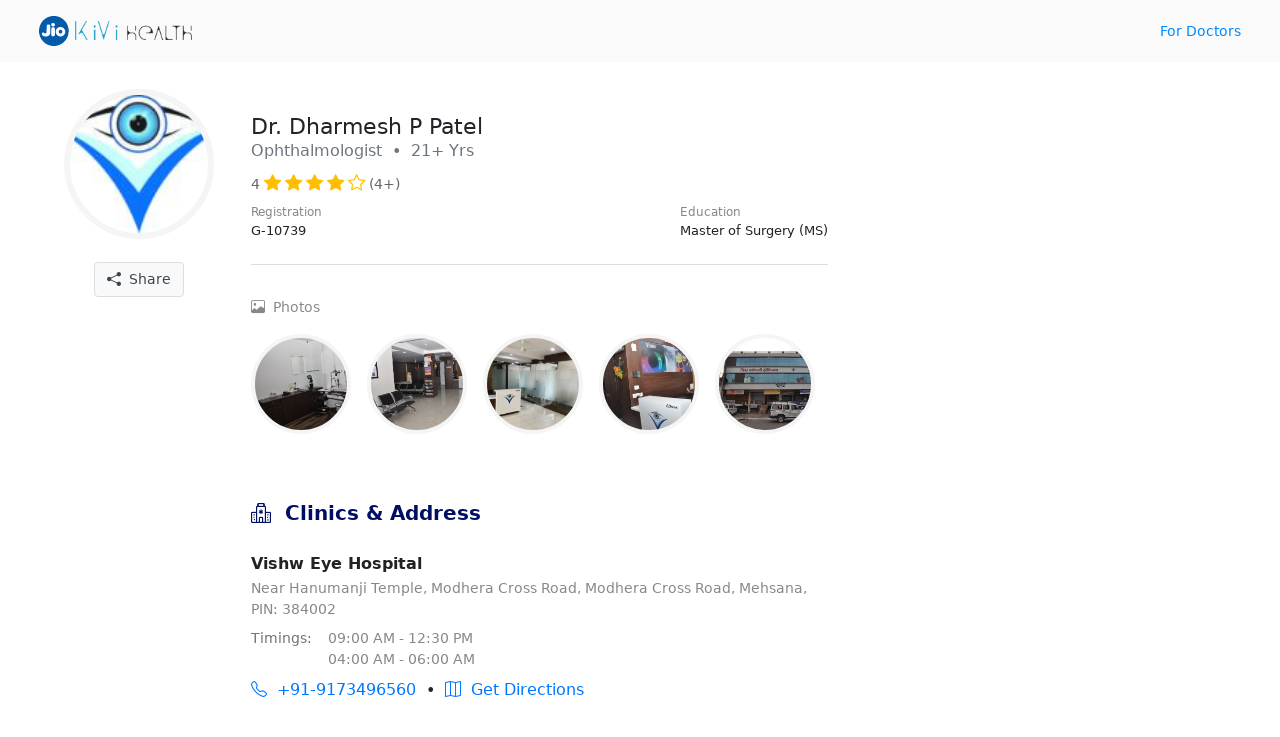

--- FILE ---
content_type: text/html; charset=UTF-8
request_url: https://kivihealth.com/iam/dharmesh.p.patel.8304
body_size: 6623
content:
<!DOCTYPE html>
<html>
<head>
    <meta charset="UTF-8">
    <meta name="viewport" content="width=device-width, initial-scale=1.0">
    <link href="https://cdn.kivihealth.com/bootstrap/5.1.3/css/bootstrap.min.css" rel="stylesheet">
    <link rel="stylesheet" href="https://cdn.kivihealth.com/bootstrap/icons/1.8.1/bootstrap-icons.css">

    <title>Dr.Dharmesh P Patel | Ophthalmologist</title>
    <script src="https://code.jquery.com/jquery-3.6.0.min.js" integrity="sha256-/xUj+3OJU5yExlq6GSYGSHk7tPXikynS7ogEvDej/m4=" crossorigin="anonymous"></script>
    
                        <link href="https://cdn.kivihealth.com/video.js/player/7.18.1/video-js.min.css" rel="stylesheet">
            <script src="https://cdn.kivihealth.com/video.js/player/7.18.1/video.min.js"></script>
            <script src="https://cdn.kivihealth.com/video.js/vhs/2.14.0/videojs-http-streaming.min.js"></script>
                
    <style type="text/css">
        body{
            font-size: 16px;
            cursor: default;
        }
        .row{
            margin: 0;
        }
        .flex-1{
            flex: 1;
        }
        .flex{
            display: flex;
            flex-direction: row;
            align-items: center;
        }
        .flex-start{
            display: flex;
            align-items: flex-start;
        }
        .inline-flex{
            display: inline-flex;
        }
        .justify-apart{
            justify-content: space-between;
        }
        .widemargin{
            max-width: 1240px;
            margin: auto;
            padding-left: 1.2em;
            padding-right: 1.2em;
        }
        .header{
            background: #fafafa;
            padding: 1em 0em;
            margin-bottom: 1.2em;
        }
        .link{
            text-decoration: none;
            color: #08f;
            font-size: 0.9em;
        }
        .text-xs{
            font-size: 0.8em;
            color: #888;
        }
        .text-sm{
            font-size: 0.9em;
            color: #888;
        }
        .pl-4{
            padding-left: 0.8em !important;
        }
        .ml-4{
            margin-left: 0.8em !important;
        }
        .text-link{
            text-decoration: none;
            color: #07f;
        }
        .overlay{
            position: fixed;
            top: 0;
            right: 0;
            bottom: 0;
            left: 0;
            background: #000b;
        }
        #loaderwrapper{
            display: flex;
            justify-content: center;
            align-items: center;
            z-index: 40;
            display: none;
        }
        #loaderwrapper .loaderbody{
            color: #fff;
        }
        .space-around{
            justify-content: space-around;
        }
        .position-relative{
            position: relative;
        }
        .input-group-box{
            position: relative;
        }
        .input-prefix{
            position: absolute;
            z-index: 11;
            height: 100%;
            display: flex;
            align-items: center;
            padding: 0 0.8em;
            color: #555;
        }
        .form-control.prefix{
            padding-left: 2.8em;
        }
        label{
            font-size: 0.9em;
            color: #222;
            font-weight: 500;
            margin-bottom: 2px;
        }
        .form-control{
            padding: 0.5em 0.8em;
            border-radius: 5px;
            border-color: #ddd;
        }

        button *{
            pointer-events: none;
        }

        .modal {
            background: #000a;
        }

        .disabled {
            color: #aaa !important;
        }

        .error-message {
            color: #ff0000;
            font-size: 14px;
            padding-top: 1em;
        }

        .has-error {
            border-color: #ff0000 !important;
        }

        .otp::-webkit-input-placeholder {
            text-align: center;
        }

        .otp:-moz-placeholder { /* Firefox 18- */
            text-align: center;  
        }

        .otp::-moz-placeholder {  /* Firefox 19+ */
            text-align: center;  
        }

        .otp:-ms-input-placeholder {  
            text-align: center; 
        }

        .spinner {
            width: 60px;
            height: 60px;
            display: inline-block;
            border: 3px solid #dddf00;
            border-top-color: transparent;
            border-bottom-color: transparent;
            border-radius: 50%;
            animation: spin 1s infinite;
        }

        .label-required:after {
            content:" *";
            color: red;
        }

        @keyframes spin {
            0% {
                transform: rotate(0);
            }
            50% {
                transform: rotate(180deg);
                border-top-color: #fcab41;
                border-bottom-color: #80ffdb;
                border-right-color: transparent;
                border-left-color: transparent;
            }
            100% {
                transform: rotate(360deg);
            }
        }

        input::-webkit-outer-spin-button,
        input::-webkit-inner-spin-button {
            -webkit-appearance: none;
            margin: 0;
        }

        /* Firefox */
        input[type=number] {
            -webkit-appearance: textfield;
            -moz-appearance: textfield;
            appearance: textfield;
        }

        ::-webkit-scrollbar {
            width: 3px;
            height: 3px;
        }

        /* Track */
        ::-webkit-scrollbar-track {
            background: #fff; 
        }
        
        /* Handle */
        ::-webkit-scrollbar-thumb {
            background: #ccc; 
        }

        /* Handle on hover */
        ::-webkit-scrollbar-thumb:hover {
            background: #888; 
        }
    </style>
</head>
<body>

<div class="header">
    <div class="flex justify-apart widemargin">
        <div>
            <a href="" > <img src="https://cdn.kivihealth.com/kivihealth/jiokivilogo.svg" /> </a>
        </div>
        <div>
            <a href="/doctors" class="link">For Doctors</a>
        </div>
    </div>
</div>

<div id="loaderwrapper" class="overlay">
    <div class="loaderbody text-center">
        <span class="spinner mb-2"></span>
        <p style="color: #bff5e6;" class="m-0">Please wait...</p>
    </div>
</div>

<style type="text/css">
    .profile-head{
        align-items: flex-start;
    }
    .doctor-avatar{
        border-radius: 100%;
    }
    .verifiedicon{
        height: 20px;
        display: inline-block;
        margin-left: 10px;
        position: absolute;
        top: 2px;
    }
    .avatar{
        display: inline-block;
        background-image: url('https://files.kivihealth.com/images/logos/doctor-profile.png');
        width: 150px;
        height: 150px;
        background-size: cover;
        border-radius: 100%;
        border: 6px solid #f5f5f5;
    }
    .profile-info{
        flex: 1;
        padding-left: 2em;
    }
    .metainfo{
        text-align: left;
    }
    .doctor-name{
        font-size: 1.4em;
        position: relative;
    }
    .profile-mom{
        font-size: 0.8em;
        justify-content: space-between;
    }
    .icon-rating{
        color: #ffbf00;
        font-size: 1.2em;
    }
    .icon-social{
        font-size: 2em;
        margin: 0 0.4em;
    }
    .ratings{
        align-items:center;
        font-size: 0.9em;
        color: #666;
    }
    .appt-btn{
        max-width: 575px;
        margin: auto;
    }
    .appt-btn .btn{
        width: 100%;
    }
    .share-profile{
        margin-top: 1em;
    }
    .share-profile .btn-light{
        color: #444;
        font-size: 14px;
        border: 1px solid #ddd;
    }
    .profile-videos, .profile-gallery{
        display: flex;
        overflow-x: auto;
        padding-bottom: 0.5em;
        padding-top: 0.5em;
    }
    .video-thumbnail-play{
        width: 104px;
        height: 142px;
        background-size: cover;
        margin-right: 12px;
        border-radius: 18px;
        border: 1px solid #ddd;
        background-color: #f4ecd6;
        display: flex;
        cursor: pointer;
    }
    .video-thumbnail-play i{
        margin: auto;
        color: #fff;
        text-shadow: 0pt 0pt 1pt #000;
        font-size: 2em;
    }
    .image-thumbnail{
        width: 100px;
        height: 100px;
        background-size: cover;
        margin-right: 16px;
        border-radius: 100%;
        border: 4px solid #f5f5f5;
        cursor: pointer;
    }
    .profile-section{
        padding: 1em 0
    }
    .section-title{
        color: #000f64;
        font-size: 20px;
        font-weight: 600;
        margin-bottom: 0;
    }
    #doctorprofilecard{
        border-bottom: 1px solid #ddd;
        margin-bottom: 1em;
    }

    .clinic-box, .experience-box, .education-box{
        border-bottom: 1px solid #ddd;
        padding: 1.5em 0;
    }
    .clinic-box:last-child, .experience-box:last-child, .education-box:last-child{
        border-bottom:0;
    }

    .clinics-title{
        font-weight: 600;
        margin-bottom: 2px;
        color: #222;
        text-transform: capitalize;
    }
    .btn-direction{
        height: 36px;
        width: 36px;
        font-size: 16px;
        border: 0;
        color: #07f;
        border-radius: 100%;
        background: #fff;
        border: 1px solid #07f;
        margin-right: 0.5em;
        margin-top: 0.4em;
    }

    .book-slot-box{
        padding: 1.5em 0 0 2em;
    }

    .share-wrapper{
        position: relative;
        display: inline-flex;
    }
    .share-options{
        background: #fff;
        border: 1px solid #e0e0e0;
        box-shadow: -1pt 1pt 6pt #ddd;
        border-radius: 5px;
        padding: 0;
        max-width: 130px;
        min-width: 110px;
        margin: auto;
        position: absolute;
        right: 0;
        top: 35px;
        display: none;
    }
    .share-item-mode{
        display: block;
        text-align: left;
        text-decoration: none;
        color: #555;
        font-size: 13px;
        border-bottom: 1px solid #eee;
        padding: 0.6em 0.8em;
        margin: 0;
        cursor: pointer;
    }
    .share-item-mode:hover{
        background: #fafafa;
        color: #07f;
    }

    @media (min-width: 768px) and (max-width: 991px ){
        .educationbox{
            padding-right: 2.5em;
        }
    }

    @media (max-width: 575px) {
        .doctor-info-box{
            padding-top: 0 !important;
        }
        .metainfo{
            text-align: center;
        }
        .profile-mom{
            margin: auto;
        }
        .ratings{
            text-align: center;
        }
        .educationbox{
            padding-right: 0em;
        }
        .doctor-info-box{
            padding: 0em;
        }
        .share-profile{
            position: absolute;
            right: 0em;
            top: -0.9em;
        }
    }

                    .doctoravtar{
            background-image: url('https://files.kivihealth.com/cache/profile_pic/20190625231308_profile_photo.jpg');
        }
    </style>

<div class="row widemargin mb-4">
    <div class="col-12 col-sm-12 col-md-12 col-lg-7 col-xl-8 p-0 position-relative">
        <div class="row">
            <div class="doctor-avtar-box col-12 col-sm-4 col-md-3 col-lg-3 p-0 mb-2 pt-2 text-center">
                <div class="avatar doctoravtar"></div>
                                <div class="share-profile text-muted">
                    <div class="share-wrapper">
                        <button class="btn btn-light" id="shareprofile">
                            <i class="bi-share-fill"></i> &nbsp;Share
                        </button>
                        <div class="share-options">
                            <a class="share-item-mode" href="https://facebook.com/sharer/sharer.php?u=https://kivihealth.com/iam/dharmesh.p.patel.8304" target="_blank" rel="noopener">
                                <i class="bi-facebook text-primary"></i> &nbsp; Facebook
                            </a>
                            <a class="share-item-mode" href="https://twitter.com/intent/tweet?text=Dr.Dharmesh P Patel&url=https://kivihealth.com/iam/dharmesh.p.patel.8304" target="_blank" rel="noopener">
                                <i class="bi-twitter text-primary"></i> &nbsp; Twitter
                            </a>
                            <p class="share-item-mode" id="copysharelink">Copy link</p>
                        </div>
                    </div>
                </div>
            </div>
            <div class="doctor-info-box col-12 col-sm-8 col-md-9 col-lg-9 pt-3">
                <!-- Doctor Profile Card -->
                <div id="doctorprofilecard" class="profile-section">
                    <div class="metainfo">
                        <h1 class="doctor-name m-0">
                            Dr. Dharmesh P Patel 
                                                    </h1>
                        <p class="text-muted mb-2">Ophthalmologist &nbsp;&bullet;&nbsp;  21+ Yrs</p>
                    </div>
                    <div class="ratings">
                                                                                                                                                                                                                                                                                                                                                                                                                                    <span>4</span>
                                                                        
                                                            <i class="icon-rating bi-star-fill"></i>
                            
                                                    
                                                            <i class="icon-rating bi-star-fill"></i>
                            
                                                    
                                                            <i class="icon-rating bi-star-fill"></i>
                            
                                                    
                                                            <i class="icon-rating bi-star-fill"></i>
                            
                                                    
                                                            <i class="icon-rating bi-star"></i>
                            
                                                                            <span>(4+)</span>                    </div>
                    
                    <div class="row">
                        <div class="col-sm-12 col-md-6 col-lg-12 flex profile-mom p-0 pt-2 mb-2">
                            <div>
                                <p class="text-sm m-0">Registration</p>
                                <p class="m-0">
                                                                            G-10739
                                                                    </p>
                            </div>
                            <div class="educationbox">
                                <p class="text-sm m-0">Education</p>
                                <p class="m-0">
                                                                                                                                                                                                                                                                                                                    Master of Surgery (MS)
                                                                    </p>
                            </div>
                        </div>
                        <div class="col-sm-12 col-md-6 d-md-block d-lg-none pt-2 pb-2 appt-btn p-0">
                            <a class="btn btn-primary" href="/iam/dharmesh.p.patel.8304/bookslot" target="_blank">Book Appointment</a>
                        </div>
                    </div>
                </div>

                <!-- Doctor Videos -->
                
                <!-- Doctor Photos -->
                                <div id="doctorphotos" class="profile-section">
                    <p class="mb-2 text-sm" ><i class="bi-image"></i>&nbsp; Photos</p>
                    <div class="profile-gallery mb-4 pb-2">
                        <div class="inline-flex">
                                                            <div class="image-thumbnail" data-index="1"
                                    style="background-image: url(https://files.kivihealth.com/20220204131253_DSC_0148.JPG)">
                                </div>
                                                            <div class="image-thumbnail" data-index="2"
                                    style="background-image: url(https://files.kivihealth.com/20220204131253_DSC_0160.JPG)">
                                </div>
                                                            <div class="image-thumbnail" data-index="3"
                                    style="background-image: url(https://files.kivihealth.com/20220204131253_IMG_0402+%281%29.jpg)">
                                </div>
                                                            <div class="image-thumbnail" data-index="4"
                                    style="background-image: url(https://files.kivihealth.com/20220204131253_DSC_0150.JPG)">
                                </div>
                                                            <div class="image-thumbnail" data-index="5"
                                    style="background-image: url(https://files.kivihealth.com/20220204131253_DSC_0134.JPG)">
                                </div>
                                                    </div>
                    </div>
                </div>
                
                <!-- Doctor Clinics -->
                                                <div id="doctorclinics" class="profile-section">
                    <p class="section-title"><i class="bi-hospital"></i>&nbsp;  Clinics & Address</p>
                                                            <div class="clinic-box">
                        <p class="clinics-title">Vishw Eye Hospital</p>
                        <p class="m-0 text-sm">Near Hanumanji Temple, Modhera Cross Road, Modhera Cross Road, Mehsana, PIN: 384002</p>
                        <div class="flex-start mt-2 text-sm">
                            <p class="m-0 text-muted">Timings: &nbsp; &nbsp; </p>
                            <div>
                                                                <p class="m-0">09:00 AM - 12:30 PM</p>
                                                                                                <p class="m-0">04:00 AM - 06:00 AM</p>
                                                            </div>
                        </div>
                        <div class="flex mt-2">
                                                        <a href="tel:+91-9173496560" class="m-0 text-link"><i class="bi-telephone"></i>&nbsp; +91-9173496560</a>
                            &nbsp; &bullet; &nbsp;
                                                                                                                                                                            <a id="direction_3640" href="https://www.google.com/maps/dir/?api=1&destination=23.595135,72.379125" class="m-0 text-link" target="_blank"><i class="bi-map"></i>&nbsp; Get Directions</a>
                        </div>
                    </div>
                                    </div>
                
                <!-- Doctor Experiences -->
                                <div id="doctorexperience" class="profile-section">
                    <p class="section-title"><i class="bi-briefcase"></i>&nbsp;  Experience</p>
                                            <div class="experience-box">
                            <p class="m-0 text-sm">August 2004 - Current</p>
                            <p class="m-0 clinics-title">Working as a consulting ophthalmologist since  
2004</p>
                        </div>
                                    </div>
                
                <!-- Doctor Education -->
                                <div id="doctoreducation" class="profile-section">
                    <p class="section-title"><i class="bi-mortarboard"></i>&nbsp;  Education</p>
                                            <div class="education-box flex flex-start">
                            <p class="m-0 text-sm">2000</p>
                            <div class="pl-4">
                                <p class="m-0 clinics-title">Master of Surgery (MS)</p>
                                <p class="m-0 text-muted">Smt. nathiba hargovandas lakhmichand (nhl) municipal medical college, ahmedabad</p>
                            </div>
                        </div>
                                    </div>
                            </div>
        </div>
    </div>
    <div class="d-none d-lg-block col-lg-5 col-xl-4 book-slot-box">
        

            </div>
</div>

<style type="text/css">
    #streamplayer-wrapper{
        position: fixed;
        top: 0;
        bottom: 0;
        left: 0;
        right: 0;
        z-index: 20;
        background: #000a;
        display: none;
    }
    .streamplayer{
        width: 100%;
        margin: auto;
        background: #000;
        height: 100%;
        box-shadow: 0pt 0pt 4pt #000;
        position: relative;
    }
    .video-js{
        width: 100%;
        height: 100%;
    }
    #closebtn{
        background: transparent;
        color: #fff;
        font-size: 1.4em;
        position: absolute;
        top: 6px;
        left: 0;
        z-index: 10;
        width: 42px;
        border: 0;
    }
    #volumebtn{
        background: transparent;
        color: #fff;
        font-size: 1.8em;
        position: absolute;
        top: 0;
        right: 0;
        z-index: 10;
        width: 42px;
        border: 0;
    }
    .btns-videonav{
        z-index: 4;
        position: absolute;
        width: 24%;
        height: 100%;
        top: 0;
    }
    #btnbackvideo{
        left: 0;
    }
    #btnnextvideo{
        right: 0;
    }

    .progressbox{
        height: 3px;
        width: 100%;
        display: flex;
        justify-content: space-between;
        background: #000;
    }
    .vdo-progress{
        height: 3px;
        flex: 1;
        margin: 0 2px;
        background: #999;
    }
    .vdo-progress .bar{
        height: 3px;
        width: 0;
        max-width: 100%;
        background: #fff;
        transition: width 0.4s;
    }
</style>

<div id="streamplayer-wrapper">
    <div class="progressbox">
            </div>
    <div class="streamplayer">
        <button class="text-link p-0" id="closebtn"><i class="bi-x-lg"></i></button>
        <button class="text-link p-0" id="volumebtn"><i class="bi-volume-mute"></i></button>
        <div class="btns-videonav" id="btnbackvideo"></div>
        <video-js id="vhsplayer" class="vjs-default-skin" playsinline>
                    </video-js>
        <div class="btns-videonav" id="btnnextvideo"></div>
    </div>
</div>

<script type="text/javascript">
    var streamcdn = "https://stream.kivihealth.com";
    var vhsplayer = null;
    var videoindex = -1;
    var duration = 0;
    const videos = JSON.parse('[]');
    const playercontrols = {
        controls: false,
        autoplay: 'muted',
        preload: 'auto',
        height: '100%',
        width: '100%'
    }

    function startplayer(index){
        if(!vhsplayer){
            vhsplayer = videojs('vhsplayer', playercontrols);
            $('#vhsplayer video').on('ended', playnextvideo);
        }
        videoindex = index-1;

        videos.map((el, index)=>{
            let width = (index < videoindex) ? '100%' : '0%';
            $(".vdo-progress.vdo-"+index+" .bar").css("width", width);
        })

        playnextvideo();
        $("#streamplayer-wrapper").show();
    }

    function endplayer(){
        vhsplayer.pause();
        $("#streamplayer-wrapper").hide();
    }

    function playbackvideo(){
        $(".vdo-progress.vdo-"+videoindex+" .bar").css("width", '0%');
        if(videoindex > 0){
            videoindex = (videoindex > 1) ? --videoindex : 0;
            playvideo(streamcdn+'/'+videos[videoindex].streamurl);
        }
    }

    function playnextvideo(){
        var video = $("#vhsplayer video").get(0);
        $(".vdo-progress.vdo-"+videoindex+" .bar").css("width", '100%');
        if(videoindex < videos.length - 1){
            ++videoindex;
            playvideo(streamcdn+'/'+videos[videoindex].streamurl);
        }
        else{
            endplayer();
        }
    }

    function playvideo(src){
        vhsplayer.src({ type: 'application/x-mpegURL', src: src  });

        var video = $("#vhsplayer video").get(0);
        video.onloadedmetadata = function() {
            duration = video.duration;
        }

        video.ontimeupdate = function() {
            var currenttime = vhsplayer.currentTime();
            var percentage = Math.round(((currenttime/duration)*100)*100)/100;
            $(".vdo-progress.vdo-"+videoindex+" .bar").css("width", percentage+'%');
        };
    }

    $("#vhsplayer").click(function(){
        var video = $("#vhsplayer video").get(0);
        if(video.paused)
            video.play()
        else
            video.pause();
    });

    $("#volumebtn").click(function(){
        $("#volumebtn i").toggleClass('bi-volume-up bi-volume-mute');

        var video = $("#vhsplayer video").get(0);
        video.muted = (video.muted)?false:true;
    })

    $("#closebtn").click(function(){
        endplayer();
    })

    $('#vhsplayer').on({ 'touchstart' : function(){ 
        var video = $("#vhsplayer video").get(0);
        video.pause();
    }});

    $('#vhsplayer').on({ 'touchend' : function(){ 
        var video = $("#vhsplayer video").get(0);
        video.play();
    }});

    $("#btnbackvideo").click(playbackvideo)
    $("#btnnextvideo").click(playnextvideo)

    $("#vhsplayer").on("contextmenu",function(e){
        e.preventDefault();
        return false;
    }); 
</script>
<style type="text/css">
    #photoplayer-wrapper{
        position: fixed;
        top: 0;
        bottom: 0;
        left: 0;
        right: 0;
        z-index: 20;
        background: #000a;
        display: none;
    }
    .photoplayer{
        width: 100%;
        margin: auto;
        background: #000;
        height: 100%;
        box-shadow: 0pt 0pt 4pt #000;
        position: relative;
    }
    .video-js{
        width: 100%;
        height: 100%;
    }
    #closeimagerbtn{
        background: transparent;
        color: #fff;
        font-size: 1.4em;
        position: absolute;
        top: 6px;
        right: 4px;
        z-index: 10;
        width: 42px;
        border: 0;
    }
    .btns-videonav{
        z-index: 4;
        position: absolute;
        width: 24%;
        height: 100%;
        top: 0;
    }
    #btnbackphoto{
        left: 0;
    }
    #btnnextphoto{
        right: 0;
    }

    .progressbox{
        height: 3px;
        width: 100%;
        display: flex;
        justify-content: space-between;
        background: #000;
    }
    .photo-progress{
        height: 3px;
        flex: 1;
        margin: 0 2px;
        background: #999;
    }
    .photo-progress .bar{
        height: 3px;
        width: 0;
        max-width: 100%;
        background: #fff;
        transition: width 1s;
    }
    #imageplayer{
        width: 100%;
        height: 100%;
        display: flex;
    }
    #imageplayer img{
        margin: auto;
        max-width: 100%;
        max-height: 100%;
    }
</style>

<div id="photoplayer-wrapper">
    <div class="progressbox">
                    <div class="photo-progress photo-0"><div class="bar"></div></div>
                    <div class="photo-progress photo-1"><div class="bar"></div></div>
                    <div class="photo-progress photo-2"><div class="bar"></div></div>
                    <div class="photo-progress photo-3"><div class="bar"></div></div>
                    <div class="photo-progress photo-4"><div class="bar"></div></div>
            </div>
    <div class="photoplayer">
        <button class="text-link p-0" id="closeimagerbtn"><i class="bi-x-lg"></i></button>
        <div class="btns-videonav" id="btnbackphoto"></div>
        <div id="imageplayer">
            <img src="" />
        </div>
        <div class="btns-videonav" id="btnnextphoto"></div>
    </div>
</div>

<script type="text/javascript">
    const photos = JSON.parse('[{"id":8100979,"image":"https:\/\/files.kivihealth.com\/20220204131253_DSC_0148.JPG"},{"id":8100978,"image":"https:\/\/files.kivihealth.com\/20220204131253_DSC_0160.JPG"},{"id":8100977,"image":"https:\/\/files.kivihealth.com\/20220204131253_IMG_0402+%281%29.jpg"},{"id":8100976,"image":"https:\/\/files.kivihealth.com\/20220204131253_DSC_0150.JPG"},{"id":8100975,"image":"https:\/\/files.kivihealth.com\/20220204131253_DSC_0134.JPG"}]');

    var photoindex = 0;
    var timer = 0;
    var phototimer = null;
    var pauseplayer = false;

    function photosplayer(selIndex){
        photoindex = selIndex-1;
        photos.map((el, index)=>{
            let width = (index < photoindex) ? '100%' : '0%';
            $(".photo-progress.photo-"+index+" .bar").css("width", width);
        })
        $("#photoplayer-wrapper").show();

        $("#imageplayer img").attr('src', photos[photoindex].image)

        phototimer = setInterval(function () {
            if(!pauseplayer){
                timer++;
                var percentage = Math.round(((timer/25)*100)*100)/100;
                $(".photo-progress.photo-"+photoindex+" .bar").css("width", percentage+'%');
                if(timer == 25){
                    playphoto('next');
                }
            }
        }, 200);
    }

    function endimageviewer(){
        clearInterval(phototimer);
        $("#photoplayer-wrapper").hide();
    }

    function playphoto(direction){
        if(direction == 'next' && photoindex < photos.length-1){
            $(".photo-progress.photo-"+photoindex+" .bar").css("width", '100%');
            ++photoindex;
            $("#imageplayer img").attr('src', photos[photoindex].image)
        }
        else if(direction == 'back' && photoindex > 0){
            $(".photo-progress.photo-"+photoindex+" .bar").css("width", '0%');
            photoindex = (photoindex > 1) ? --photoindex : 0;
            $("#imageplayer img").attr('src', photos[photoindex].image)
        }
        else if(direction == 'next'){
            endimageviewer();
        }
        timer = 0;
    }

    $("#closeimagerbtn").click(function(){
        endimageviewer();
    })

    $('#imageplayer').on({ 'touchstart' : function(){ 
        pauseplayer = true;
        console.log('pauseplayer', pauseplayer);
    }});

    $('#imageplayer').on({ 'touchend' : function(){ 
        pauseplayer = false;
        console.log('pauseplayer', pauseplayer);
    }});

    $("#btnbackphoto").click(function(){ playphoto('back') })
    $("#btnnextphoto").click(function(){ playphoto('next') })

    $("#imageplayer").on("contextmenu",function(e){
        e.preventDefault();
        return false;
    }); 
</script>

<script type="text/javascript">
    const clinicIds = JSON.parse('[3640]');
    if (clinicIds.length > 0) {
        $.ajax({
            type: 'POST',
            url: 'https://kivihealth.com/api-v2021/public/v1/clinic-direction',
            headers: {
              'Content-Type': 'application/json',
            },
            data: JSON.stringify({ clinics: clinicIds }),
            success: function(data) {
                if (data.status) {
                    data.result.forEach(value => {
                        $(`#direction_${value.clinicId}`).attr('href', value.googleMapUrl);
                    })
                }
            },
        });
    }

    $(document).mouseup(function(e){
        var container = $(".share-options");
        if (!container.is(e.target) && container.has(e.target).length === 0) 
        {
            container.hide();
        }
    })
    $("#shareprofile").click(function(){
        $("#copysharelink").html('Copy Link');
        if(navigator.share){
            navigator.share({
                text: 'Dr. Dharmesh P Patel | Ophthalmologist',
                url: window.location.href
            })
            .then(() => {
                console.log('Thanks for sharing!');
            })
            .catch(err => {
                console.log(`Couldn't share because of`, err.message);
            });
        }
        else {
            console.log('web share not supported');
            $(".share-options").show();
        }
        
    });
    $("#copysharelink").click(function(){
        try{
            navigator.clipboard.writeText(window.location.href);
            $("#copysharelink").html('Copied!');
            setTimeout(function(){
                $(".share-options").hide();
            }, 2000)
        }
        catch(e){
            console.log('error', err.message)
            alert(err.message)
        }
    })

    $(".video-thumbnail-play").click(function(){
        let videoindex = $(this).attr('data-index');
        startplayer(videoindex);
    })
    $(".image-thumbnail").click(function(){
        let photoindex = $(this).attr('data-index');
        photosplayer(photoindex);
    })
</script>

</body>
</html>